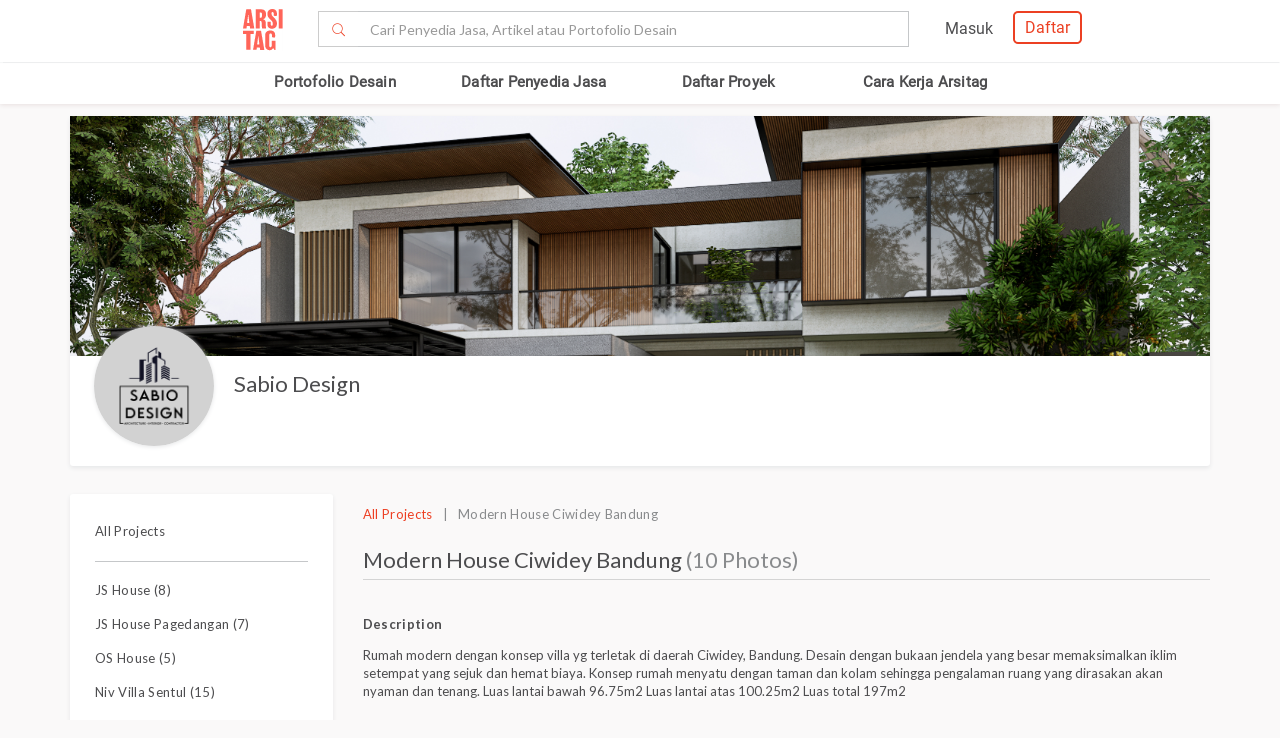

--- FILE ---
content_type: text/html; charset=UTF-8
request_url: https://www.arsitag.com/project/modern-house-ciwidey-bandung-2
body_size: 18818
content:
<!DOCTYPE html><html lang="id" prefix="og: http://ogp.me/ns#"><head><!-- Page hiding snippet (recommended)  --><!--
        <style>.async-hide { opacity: 0 !important} </style><script>(function(a,s,y,n,c,h,i,d,e){s.className+=' '+y;h.start=1*new Date;
        h.end=i=function(){s.className=s.className.replace(RegExp(' ?'+y),'')};
        (a[n]=a[n]||[]).hide=h;setTimeout(function(){i();h.end=null},c);h.timeout=c;
        })(window,document.documentElement,'async-hide','dataLayer',4000,
        {'GTM-K4XWDPZ':true});</script>
        --><title>Project Modern House Ciwidey Bandung desain arsitek oleh Sabio Design</title><meta charset="utf-8"><meta name="viewport" content="width=device-width, initial-scale=1, user-scalable=0"/><meta http-equiv="X-UA-Compatible" content="IE=edge"><meta name="google-site-verification" content="zUgwlGIpObGw1352gZtAXsROZOy-2tiExqT5CwKNatI" /><meta name="google-site-verification" content="d3wAKbvAfQ82Xt-C5e3D5XFgJXLanhuo5l9rsPgRJA0" /><meta name="ahrefs-site-verification" content="83bf789fbdd65a003acb581b245725adea2d4f4e5a8ed8883cc80c4b3e6b0bb6"><meta name="robots" content="follow, index, max-snippet:-1, max-video-preview:-1, max-image-preview:large"/><meta name="p:domain_verify" content="821462d02965034caec0c173d67f96fa"/><meta name="google-adsense-account" content="ca-pub-7953749110142742"><!-- Schema.org markup for Google+ --><meta itemprop="name" content="Arsitag"><meta property="title" content="Modern House Ciwidey Bandung"><meta itemprop="description" content="Rumah modern dengan konsep villa yg terletak di daerah Ciwidey Bandung Desain dengan bukaan jendela yang besar memaksimalkan iklim setempat yang sejuk dan hemat biaya Konsep rumah menyatu dengan taman dan kolam sehingga pengalaman ruang yang dirasakan akan nyaman dan tenang Luas lantai bawah 96 75m2 Luas lantai atas 100 25m2 Luas total 197m2"><!-- Open Graph data --><meta property="og:url" content="https://www.arsitag.com/project/modern-house-ciwidey-bandung-2"><meta property="og:site_name" content="Arsitag"><meta property="og:title" content="Modern House Ciwidey Bandung"><meta property="og:description" content="Rumah modern dengan konsep villa yg terletak di daerah Ciwidey Bandung Desain dengan bukaan jendela yang besar memaksimalkan iklim setempat yang sejuk dan hemat biaya Konsep rumah menyatu dengan taman dan kolam sehingga pengalaman ruang yang dirasakan akan nyaman dan tenang Luas lantai bawah 96 75m2 Luas lantai atas 100 25m2 Luas total 197m2"><meta property="og:image" content="https://storage.googleapis.com/arsitagx-master/img-medium/31287/18592/sabio-design-modern-house-ciwidey-bandung1615123891-m.jpeg" /><meta property="og:image:url" content="https://storage.googleapis.com/arsitagx-master/img-medium/31287/18592/sabio-design-modern-house-ciwidey-bandung1615123891-m.jpeg" /><meta property="og:image:secure_url" content="https://storage.googleapis.com/arsitagx-master/img-medium/31287/18592/sabio-design-modern-house-ciwidey-bandung1615123891-m.jpeg" /><meta property="og:image:type" content="image/jpeg" /><meta property="og:image:type" content="image/jpg" /><meta property="og:image:type" content="image/png" /><meta property="og:image:width" content="960"/><meta property="og:image:height" content="600"/><!-- Twitter Card data --><meta name="twitter:card" content="summary_large_image"><meta name="twitter:site" content="@arsitag"><meta name="twitter:site:id" content="75438343"><meta name="twitter:title" content="Modern House Ciwidey Bandung"><meta name="twitter:creator" content="@arsitag"><meta name="twitter:image" content="https://storage.googleapis.com/arsitagx-master/img-medium/31287/18592/sabio-design-modern-house-ciwidey-bandung1615123891-m.jpeg"><link rel="canonical" href="https://www.arsitag.com/project/modern-house-ciwidey-bandung-2"/><meta name="description" content="Desain arsitek bangunan Project Modern House Ciwidey Bandung, Project ini diselesaikan oleh Sabio Design, tahun penyelesaian 2019. Ingin mempunyai desain bangunan seperti ini? Anda bisa mengontak Sabio Design melalui Arsitag.com"><meta name="keywords" content="project modern house ciwidey bandung, gambar modern house ciwidey bandung, project Sabio Design, arsitek modern house ciwidey bandung"><meta name="author" content="Arsitag"><link rel="icon" href="https://www.arsitag.com/images/favicon.png" type="image/x-icon" /><link href="https://fonts.googleapis.com/css?family=Lato:100,100i,300,300i,400,400i,700,700i,900,900i|Open+Sans:300,300i,400,400i,600,600i,700,700i,800,800i" rel="stylesheet"><link rel="stylesheet" href="https://www.arsitag.com/css/arsitag.min.css?v230126v01"><link rel="stylesheet" href="https://www.arsitag.com/css/styles/master/master.css?v230126v01"><link rel="stylesheet" type="text/css" href="https://maxcdn.bootstrapcdn.com/font-awesome/4.7.0/css/font-awesome.min.css"><link rel="stylesheet" href="https://www.arsitag.com/css/wa.css?v230126v01"><style>
            .ng-cloak { display: none !important; }.real-search {margin-top: 8px}
        </style><script src="https://cdn.onesignal.com/sdks/OneSignalSDK.js" async></script><script type="text/javascript">
                var OneSignal = OneSignal || [];
                OneSignal.push(function() {
                    OneSignal.init({
                        appId: "cd8a993c-01c5-4517-b773-583547a8a24b",
                        safari_web_id: "web.onesignal.auto.5f80e2fb-b063-4ecb-90f7-0c7e45de9678",
                        notifyButton: {
                            enable: true,
                        }
                    });
                });
            </script><!-- Google Tag Manager --><script>(function(w,d,s,l,i){w[l]=w[l]||[];w[l].push({'gtm.start':
            new Date().getTime(),event:'gtm.js'});var f=d.getElementsByTagName(s)[0],
            j=d.createElement(s),dl=l!='dataLayer'?'&l='+l:'';j.async=true;j.src=
            'https://www.googletagmanager.com/gtm.js?id='+i+dl;f.parentNode.insertBefore(j,f);
            })(window,document,'script','dataLayer','GTM-W499P65');</script><!-- End Google Tag Manager --></head><header class="header"><nav id="main_nav" class="navbar navbar-default navbar-white navbar-arsitag nav-static navbar-fixed-top"><!-- Desktop --><div style="-webkit-box-shadow:0 .1px 1px 0 rgba(230,231,232,.7);-moz-box-shadow:0 .1px 1px 0 rgba(230,231,232,.7);box-shadow:0 .5px 1px 0 rgba(230,231,232,.7)"><div class="col-md-8" style="text-align:center;float:none !important;margin:auto;"><div class="row" style="text-align:center;"><!-- Mobile Menu --><!-- Desktop Menu --><div class="navbar-login col-sm-6 no-padding-right menu-hidden-xs menu-right-header" style="float:right !important;"><div class="arsitag-navbar-right pull-right"><div class="row"><div class="col-md-3"></div><div class="col-md-5 mt8 pt4 ml24"><!-- Angular login through modal--><ul class="nav navbar-nav navbar-right login-account" ng-show="isLoginTrue"><li class="dropdown"><a href="#" class="dropdown-toggle" data-toggle="dropdown" role="button" aria-haspopup="true" aria-expanded="false" style="padding:5px 8px;"><i class="icon-Profile"></i></a><div class="dropdown-menu arrow" style="margin-top: 16px;"><div class="col-xs-12 profile"><a href="https://www.arsitag.com/profile"><div class="avatar"><div class="profile-thumb" style="background:url({[{ dataProfile.login_profile_picture }]})" ng-show="dataProfile.login_profile_picture"></div><div class="profile-thumb" style="background:url(https://www.arsitag.com/images/blank-profile.png)" ng-show="!dataProfile.login_profile_picture"></div></div><div class="username capitalize" style="font-size:18px;">{[{ dataProfile.login_profile_name }]}</div></a></div><div class="col-xs-12 no-padding mt32"><ul class="list-unstyled"><li><a href="https://www.arsitag.com/profile">My Profile</a></li><li><a href="https://www.arsitag.com/profile/setting">Settings</a></li><li><a href="https://www.arsitag.com/logout">Logout</a></li></ul></div></div></li></ul></div><div class="menu-signup-login" style="line-height:normal !important;"><a href="/select-profile-type" ng-hide="isLoginTrue" style="border:2px solid #EC4023;padding:5px 10px !important;font-family:Roboto-Regular;color:#EC4023;border-radius:5px;float:right !important;">Daftar</a><a href="/login" ng-hide="isLoginTrue" style="font-family:Roboto-Regular;margin-right:20px;float:right !important;vertical-align:middle !important;line-height:36px;">Masuk</a></div></div></div></div><div class="navbar-search"><div class="navbar-header"><div id="nav-icon1" data-toggle="collapse" data-target="#bs-example-navbar-collapse-1" aria-expanded="false" role ="navigation"><span></span><span></span><span></span></div><!-- <div class = "isearch btn-main-search" role="search"><a href="#" ><i class="icon-Search-big search"></i></a></div> --><a class="navbar-brand logo" href="/" style="padding-left:15px;"><img src="https://storage.googleapis.com/arsitag-assets/ab/logo-header.svg" alt="Logo Arsitag arsitag.com portal jasa arsitek, interior design, kontraktor, renovasi rumah, dan produk bangunan"></a></div><form id="search" method="POST" action="https://www.arsitag.com/search" class="web"><div class="input-group input-group-arsitag search-box" onclick="showSearch()" style="margin-top:12px;margin-left:90px;"><span class="input-group-btn"><button class="btn btn-default submit-search" type="submit" style="border-right:0 !important;border-top-right-radius:0!important;border-bottom-right-radius:0!important;"><i class="pe-7s-search" style="margin-top: 4px;"></i></button></span><input name="tag" type="text" class="form-control submit-text" placeholder="Cari Penyedia Jasa, Artikel atau Portofolio Desain" id="arsitag_search" autocomplete="off" maxlength="100" style="border-left:0 !important;"><input name="search_type" type="hidden" id="search_type" value=""></div><div class="search-options   non-login " style="display:none"><div class="list sub-search" onclick="selectSearchType(1)"><div class="icon-box"><i class="icon-Inspirasi red"></i></div><span class="name">Cari <span class="suggest bold"></span> di list &nbsp;<span class="red"><i>Desain</i></span></span></div><div class="list sub-search" onclick="selectSearchType(2)"><div class="icon-box"><i class="icon-Artikel red"></i></div><span class="name"> Cari <span class="suggest bold"></span> di list&nbsp;  <span class="red"><i>Artikel</i></span></span></div><div class="list sub-search" onclick="selectSearchType(3)"><div class="icon-box"><i class="icon-NEW-UI-Icons_4 red" style="font-size:14px;margin-right:0;"></i></div><span class="name"> Cari <span class="suggest bold"></span> di list&nbsp;  <span class="red"><i>Produk</i></span></span></div></div></form><span class="input-group-btn mobile" onclick="showNewSearch()"><i class="pe-7s-search"></i></span></div><div class="mobile"><div id="searchMobile" class="search-mobile" style="display:none"><div class="light">Cari</div><form id="mobileSearchForm" method="POST" action="https://www.arsitag.com/search" ><div class="input-group input-group-arsitag real-search-mobile pt8 " onclick="showSearch()"><input name="tag" type="text" class="form-control" placeholder="Style, Arsitek, Desainer Interior" id="arsitag_search_mobile"></div><center><button type="submit" class="caps btn btn-arsitag-border-red btn-search-mobile mt16">cari</button></center></form><a href="" class="close-search">×</a></div></div></div></div></div><div class="container navbar-arsitag-container add-menu-bar" style="padding:10px;"><div class="row" style="text-align:center;"><div class="dropdown navbar-menu-2"><a href="/desain" class="menus dropbtn lihat-desain">Portofolio Desain</a></div><div class="dropdown navbar-menu-2"><a href="/list-professional" class="menus dropbtn ml4 cari-profesional">Daftar Penyedia Jasa</a><div class="dropdown-content dropdown-2 dropdown-menu arrow-left pro" style="left:32px;"><div class="col-xs-12 no-padding"><ul class="list-unstyled"><li><a href="https://www.arsitag.com/list-professional/jasa-arsitek/semua-lokasi">Arsitek</a></li><li><a href="https://www.arsitag.com/list-professional/jasa-interior-desainer/semua-lokasi">Desainer Interior</a></li><li><a href="https://www.arsitag.com/list-professional/jasa-kontraktor/semua-lokasi">Kontraktor</a></li><li><a href="https://www.arsitag.com/list-professional/jasa-design-and-build/semua-lokasi">Design and Build</a></li><li><a href="https://www.arsitag.com/list-professional/semua-jasa/semua-lokasi" class="red">Semua Jasa ></a></li></ul></div></div></div><div class="dropdown navbar-menu-2"><a href="/daftar-proyek/projects" class="menus dropbtn daftar-proyek">Daftar Proyek</a></div><div class="dropdown navbar-menu-2"><a href="/how-it-works/homeowner" class="menus dropbtn cara-kerja">Cara Kerja Arsitag</a></div></div></div><div class="new-search-mobile" style="display:none"><div class="white-bg"><form id="search_mobile" method="POST" action="https://www.arsitag.com/search"><div class="input-group"><span class="input-group-addon" id="basic-addon1"><i class="pe-7s-search red" style="font-size:20px"></i></span><input name="search_type" type="hidden" id="search_type_mobile" value=""><input id="searchInputMobile" name="tag" type="text" class="form-control" placeholder="Cari Penyedia Jasa, Artikel atau Portofolio Desain" aria-describedby="basic-addon1" autocomplete="off"></div></form></div><div class="search-options-mobile" style="display:none"><div class="list" onclick="selectSearchType(1, true)"><i class="icon-Inspirasi red"></i><span class="name">Cari <span class="suggest bold"></span> di list <span class="red"><i>Desain</i></span></span></div><div class="list" onclick="selectSearchType(2, true)"><i class="icon-Artikel red"></i><span class="name"> Cari <span class="suggest bold"></span> di list <span class="red"><i>Artikel</i></span></span></div><div class="list" onclick="selectSearchType(3, true)"><i class="icon-NEW-UI-Icons_4 red" style="font-size:14px;margin-right:-5px;"></i><span class="name"> Cari <span class="suggest bold"></span> di list <span class="red"><i>Produk</i></span></span></div></div><div class="new-search-mobile-overlay" style="height:100vh"></div></div><!-- Mobile --></nav></header><body><!-- Google Tag Manager (noscript) --><noscript><iframe src="https://www.googletagmanager.com/ns.html?id=GTM-W499P65"
            height="0" width="0" style="display:none;visibility:hidden"></iframe></noscript><!-- End Google Tag Manager (noscript) --><style type="text/css">
.breadcrumb {
    font-size: 13px;
    background-color: transparent !important;
    font-family: "Open Sans";
    padding-bottom: 0px;
    margin-bottom: -16px;
    margin-top: 10px;
}
.sticky-box-inquiry-mobile .row-sticky a#btn-kontak-sekarang {
    margin: 15px;
}
@media only screen and (max-width: 767px) {
    ul.breadcrumb {
        font-size: 12px !important;
        padding-left: 0px;
    }

    .mob-button {
        margin-top: -32px;
    }
}

.container-box-inqiry
{
    position: fixed;
    bottom: 0;
    right: 30px;
    width: 329px;
    height: 440px;
    box-shadow: 0 2px 4px 0 rgba(135, 135, 135, 0.5);
    -webkit-box-shadow : 0 2px 4px 0 rgba(135, 135, 135, 0.5);
    background-color: #ffffff;
    border: solid 1px #e6e7e8;
    z-index: 9999;
    font-family: "Open Sans";
}
.container-box-inqiry .professionl-info {
    padding: 12px 12px;
    border-bottom: 1px solid #e6e7e8;
    height: 71px;
}

.container-box-inqiry .professionl-info .thumb img {
    float: left;
    clear:left;
    width:46px;
    height:46px;
    object-fit: contain;
    border-radius: 50%;
    border: 1px solid #d8d8d8;
}
.container-box-inqiry .professionl-info .name {
    float:left;
    margin-left:10px;
    width: 210px;
}

.container-box-inqiry .professionl-info .name a {
    font-weight: 600;
    font-size: 16px;
    color: #4b4b4b;
}
.container-box-inqiry .professionl-info #btn-collapse {
    color: #979797;
    font-size: 18px;
    margin-top: -7px;
    margin-right: 4px;
    cursor: pointer;
}

.container-box-inqiry .form-inqiry {
    padding: 10px;
}

.container-box-inqiry .form-inqiry input{
    border: 1px solid #cdcdcd;
    border-radius: 3px;
    height: 32px;
    font-size: 14px;
}
.container-box-inqiry .form-inqiry textarea {
    border: 1px solid #cdcdcd;
    border-radius: 3px;
    font-size: 14px;
}
.pesan-anda-text {
    font-size: 14px;
    color: #4b4b4b;
    font-weight: 600;
    height: 84px;
}

.desclimer {
    font-family: "Open Sans";
    font-size: 12px;
    color: #4b4b4b;
}

.checkbox label.desclimer:before {
    border: 1px solid #cdcdcd;
}

.checkbox input#setuju {
    width: 17px;
    margin-left: 0px;
    margin-top: -5px;
    z-index: 9;
    display: block;
}

.container-box-inqiry .line {
    border-bottom: 1px solid #e6e7e8;
    margin-bottom: 5px;
}

.container-box-inqiry-collapse {
    position: fixed;
    bottom: 0;
    right: 30px;
    width: 329px;
    height: 44px;
    background-color: #ec4023;
    box-shadow: 0 -1px 4px 0 #cdcdcd;
    z-index: 9999;
    font-family: "Open Sans";
    color: #ffffff;
    border-top-right-radius: 6px;
    border-top-left-radius: 6px;
    font-size: 16px;
    padding: 10px 14px;
    cursor: pointer;
}

.sticky-box-inquiry-mobile {
    position: fixed;
    bottom: 0;
    width: 100%;
    height: 68px;
    background-color: #ffffff;
    box-shadow: 0 -2px 4px 0 #c2c2c2;
    left: 0;
    z-index: 99;
}
.column-sticky {
    float: left;
    width: 50%;
    padding: 4px 12px 0px 12px;
}
.row-sticky:after {
    content: "";
    display: table;
    clear: both;
}
.br-6 {
    border-radius: 6px !important;
}
.w-100-persen {
    width: 100% !important;
}
</style><div class="project-page body container" id="18592" profile="31287"
    ng-controller="projectController" ng-keydown="backButton()"
    type="" subtype="Residential"
    owner="Sabio Design" style="MODERN" tag="desainvilla, villa, rumah, interior, arsitektur"
    project="{&quot;id&quot;:18592,&quot;status&quot;:1,&quot;published_status&quot;:2,&quot;sendtoreview_date&quot;:null,&quot;published_response_date&quot;:null,&quot;published_reject_reason&quot;:&quot;&quot;,&quot;featured&quot;:0,&quot;self_publish&quot;:0,&quot;approve_flag&quot;:1,&quot;portfolio_flag&quot;:1,&quot;search_flag&quot;:1,&quot;internal_rating&quot;:1,&quot;profile_id&quot;:31287,&quot;supplier_id&quot;:null,&quot;affiliate_id&quot;:null,&quot;slug&quot;:&quot;modern-house-ciwidey-bandung-2&quot;,&quot;project_status&quot;:3,&quot;type&quot;:null,&quot;subtype&quot;:64,&quot;role&quot;:null,&quot;title&quot;:&quot;Modern House Ciwidey Bandung&quot;,&quot;location&quot;:&quot;Ciwidey, Kec. Ciwidey, Bandung, Jawa Barat, Indonesia&quot;,&quot;month&quot;:null,&quot;year&quot;:2019,&quot;description&quot;:&quot;Rumah modern dengan konsep villa yg terletak di daerah Ciwidey, Bandung. Desain dengan bukaan jendela yang besar memaksimalkan iklim setempat yang sejuk dan hemat biaya. Konsep rumah menyatu dengan taman dan kolam sehingga pengalaman ruang yang dirasakan akan nyaman dan tenang.\r\n\r\nLuas lantai bawah 96.75m2\r\n\r\nLuas lantai atas 100.25m2\r\n\r\nLuas total 197m2&quot;,&quot;tag&quot;:&quot;desainvilla, villa, rumah, interior, arsitektur&quot;,&quot;size&quot;:null,&quot;budget&quot;:null,&quot;view_counter&quot;:144,&quot;total_photo_view_counter&quot;:0,&quot;share_counter&quot;:0,&quot;like_counter&quot;:0,&quot;comment_counter&quot;:0,&quot;point&quot;:0,&quot;owner&quot;:&quot;&quot;,&quot;article_link&quot;:null,&quot;cover_photo_id&quot;:116071,&quot;link&quot;:null,&quot;vote_counter&quot;:null,&quot;works_included&quot;:null,&quot;design_fee&quot;:null,&quot;construction_fee&quot;:null,&quot;construction_fee_start&quot;:2000000000,&quot;construction_fee_stop&quot;:3000000000,&quot;duration&quot;:null,&quot;address&quot;:&quot;Ciwidey, Kec. Ciwidey, Bandung, Jawa Barat, Indonesia&quot;,&quot;longitude&quot;:107.4461432,&quot;latitude&quot;:-7.084922499999999,&quot;gfa&quot;:null,&quot;style&quot;:&quot;MODERN&quot;,&quot;num_room&quot;:null,&quot;this_week_start_date&quot;:&quot;2022-10-09 00:00:00&quot;,&quot;this_week_view_counter&quot;:2,&quot;last_week_start_date&quot;:&quot;2022-10-02 00:00:00&quot;,&quot;last_week_view_counter&quot;:2,&quot;approved_at&quot;:&quot;2021-03-08 12:22:29&quot;,&quot;location_id&quot;:2558,&quot;is_verified&quot;:1,&quot;owner_name&quot;:&quot;Sabio Design&quot;,&quot;owner_slug&quot;:&quot;sabio-design&quot;,&quot;owner_location&quot;:&quot;Bandung &amp; BSD&quot;,&quot;owner_address&quot;:&quot;Bandung &amp; BSD&quot;,&quot;owner_address_city&quot;:null,&quot;owner_address_country&quot;:null,&quot;owner_profile_picture&quot;:&quot;https:\/\/storage.googleapis.com\/arsitagx-master\/profile-picture\/31287\/sabio-design.png&quot;,&quot;owner_phone_mobile&quot;:&quot;081573016007&quot;,&quot;owner_phone_work&quot;:&quot;081573016007&quot;,&quot;owner_email&quot;:&quot;sabiodesign@yahoo.com&quot;,&quot;owner_website&quot;:&quot;https:\/\/www.instagram.com\/sabio.design\/&quot;,&quot;owner_latitude&quot;:null,&quot;owner_longitude&quot;:null,&quot;owner_internal_rating&quot;:0,&quot;owner_cover_photo&quot;:&quot;https:\/\/storage.googleapis.com\/arsitagx-master\/profile-cover\/31287\/8447f1039f440bf4f1131bf2a0a9c21e-Enscape_2023-03-01-12-49-25%20copy.jpg&quot;,&quot;cover_photo&quot;:&quot;https:\/\/storage.googleapis.com\/arsitagx-master\/img-medium\/31287\/18592\/sabio-design-modern-house-ciwidey-bandung1615123891-m.jpeg&quot;,&quot;affiliate_name&quot;:null,&quot;project_type_name&quot;:null,&quot;project_subtype_name&quot;:&quot;Residential&quot;,&quot;project_status_name&quot;:&quot;Terbangun&quot;,&quot;role_name&quot;:null,&quot;profile_role_name&quot;:&quot;Design and Build&quot;,&quot;num_photos&quot;:10,&quot;cover_photo_like_status&quot;:0,&quot;competitions&quot;:null,&quot;owner_review_rating&quot;:null}" work="[{&quot;id&quot;:1,&quot;parent_id&quot;:0,&quot;name&quot;:&quot;Interior Dan Renovasi&quot;,&quot;icon&quot;:null,&quot;status&quot;:0,&quot;children&quot;:[{&quot;id&quot;:4,&quot;parent_id&quot;:1,&quot;name&quot;:&quot;Funiture\/Carpentary&quot;,&quot;icon&quot;:&quot;icon-Works-Included-52&quot;,&quot;status&quot;:0,&quot;children&quot;:null},{&quot;id&quot;:5,&quot;parent_id&quot;:1,&quot;name&quot;:&quot;Plafond&quot;,&quot;icon&quot;:&quot;icon-Works-Included-53&quot;,&quot;status&quot;:0,&quot;children&quot;:null},{&quot;id&quot;:6,&quot;parent_id&quot;:1,&quot;name&quot;:&quot;Flooring&quot;,&quot;icon&quot;:&quot;icon-Works-Included-54&quot;,&quot;status&quot;:0,&quot;children&quot;:null},{&quot;id&quot;:7,&quot;parent_id&quot;:1,&quot;name&quot;:&quot;Wall&quot;,&quot;icon&quot;:&quot;icon-Works-Included-55&quot;,&quot;status&quot;:0,&quot;children&quot;:null},{&quot;id&quot;:8,&quot;parent_id&quot;:1,&quot;name&quot;:&quot;Electrical Wiring&quot;,&quot;icon&quot;:&quot;icon-Works-Included-56&quot;,&quot;status&quot;:0,&quot;children&quot;:null},{&quot;id&quot;:10,&quot;parent_id&quot;:1,&quot;name&quot;:&quot;Plumbing&quot;,&quot;icon&quot;:&quot;icon-Works-Included-57&quot;,&quot;status&quot;:0,&quot;children&quot;:null},{&quot;id&quot;:12,&quot;parent_id&quot;:1,&quot;name&quot;:&quot;Landscape&quot;,&quot;icon&quot;:&quot;icon-Works-Included-58&quot;,&quot;status&quot;:0,&quot;children&quot;:null},{&quot;id&quot;:13,&quot;parent_id&quot;:1,&quot;name&quot;:&quot;Lighting&quot;,&quot;icon&quot;:&quot;icon-Works-Included-59&quot;,&quot;status&quot;:0,&quot;children&quot;:null},{&quot;id&quot;:14,&quot;parent_id&quot;:1,&quot;name&quot;:&quot;Painting&quot;,&quot;icon&quot;:&quot;icon-Works-Included-60&quot;,&quot;status&quot;:0,&quot;children&quot;:null},{&quot;id&quot;:15,&quot;parent_id&quot;:1,&quot;name&quot;:&quot;Roofing&quot;,&quot;icon&quot;:&quot;icon-Works-Included-61&quot;,&quot;status&quot;:0,&quot;children&quot;:null},{&quot;id&quot;:16,&quot;parent_id&quot;:1,&quot;name&quot;:&quot;Window &amp; Door&quot;,&quot;icon&quot;:&quot;icon-Works-Included-62&quot;,&quot;status&quot;:0,&quot;children&quot;:null},{&quot;id&quot;:17,&quot;parent_id&quot;:1,&quot;name&quot;:&quot;Ambalan\/Dekorasi&quot;,&quot;icon&quot;:&quot;icon-Works-Included-63&quot;,&quot;status&quot;:0,&quot;children&quot;:null},{&quot;id&quot;:18,&quot;parent_id&quot;:1,&quot;name&quot;:&quot;Appliances&quot;,&quot;icon&quot;:&quot;icon-Works-Included-64&quot;,&quot;status&quot;:0,&quot;children&quot;:null},{&quot;id&quot;:19,&quot;parent_id&quot;:1,&quot;name&quot;:&quot;Sanitary&quot;,&quot;icon&quot;:&quot;icon-Works-Included-65&quot;,&quot;status&quot;:0,&quot;children&quot;:null},{&quot;id&quot;:21,&quot;parent_id&quot;:1,&quot;name&quot;:&quot;Design Interior&quot;,&quot;icon&quot;:&quot;icon-Works-Included-67&quot;,&quot;status&quot;:0,&quot;children&quot;:null}]},{&quot;id&quot;:2,&quot;parent_id&quot;:0,&quot;name&quot;:&quot;Arsitektur&quot;,&quot;icon&quot;:null,&quot;status&quot;:0,&quot;children&quot;:[{&quot;id&quot;:3,&quot;parent_id&quot;:2,&quot;name&quot;:&quot;Design Arsitektur&quot;,&quot;icon&quot;:&quot;icon-Works-Included-51&quot;,&quot;status&quot;:0,&quot;children&quot;:null},{&quot;id&quot;:9,&quot;parent_id&quot;:2,&quot;name&quot;:&quot;Electrical Wiring&quot;,&quot;icon&quot;:&quot;icon-Works-Included-56&quot;,&quot;status&quot;:0,&quot;children&quot;:null},{&quot;id&quot;:11,&quot;parent_id&quot;:2,&quot;name&quot;:&quot;Plumbing&quot;,&quot;icon&quot;:&quot;icon-Works-Included-57&quot;,&quot;status&quot;:0,&quot;children&quot;:null},{&quot;id&quot;:20,&quot;parent_id&quot;:2,&quot;name&quot;:&quot;Kondisi Tanah&quot;,&quot;icon&quot;:&quot;icon-Works-Included-66&quot;,&quot;status&quot;:0,&quot;children&quot;:null},{&quot;id&quot;:22,&quot;parent_id&quot;:2,&quot;name&quot;:&quot;Bangun Struktur&quot;,&quot;icon&quot;:&quot;icon-Works-Included-68&quot;,&quot;status&quot;:0,&quot;children&quot;:null},{&quot;id&quot;:23,&quot;parent_id&quot;:2,&quot;name&quot;:&quot;Design Struktur&quot;,&quot;icon&quot;:&quot;icon-Works-Included-69&quot;,&quot;status&quot;:0,&quot;children&quot;:null}]}]"
    is-user-logged-in=""
    photo-ids="155861,119900,116066,116067,116068,116069,116070,116071,116072,116073,116074,116075"
    login=""
    google-map-api-key="AIzaSyBtaQmSMYiMj8fmStM7CA5Kp5oz9umCrB4"
    data-average-review=""
    project-slug="modern-house-ciwidey-bandung-2"
    ><ul class="breadcrumb"><li><a class="red" href="/">Home</a></li><li><a class="red" href="/list-professional">Cari Penyedia Jasa</a></li><li><a class="red" href="/profile/sabio-design">Sabio Design</a></li><li class="grey">Modern House Ciwidey Bandung</li></ul><div class="main-profile"><div class="cover-profile"><div class="img-cover" style="background:url(https://storage.googleapis.com/arsitagx-master/profile-cover/31287/8447f1039f440bf4f1131bf2a0a9c21e-Enscape_2023-03-01-12-49-25%20copy.jpg)"></div></div><div class="row"><div class="col-md-6 info"><div class="profile-picture-background"><div class="profile-picture" style="background:url(https://storage.googleapis.com/arsitagx-master/profile-picture/31287/sabio-design.png)"></div></div><div class="_info"><h3 class="name capitalize"><a class="profile-tracker track-click" data-id="31287" data-tracking-for="profile" href="/profile/sabio-design">Sabio Design</a></h3></div></div><div class="col-md-6 right"><div class="mob-button"><a id="btn-kontak-sekarang" href="" class="btn btn-arsitag-red-new hidden-sm hidden-xs" data-toggle="modal" data-target="#contactPro" data-modal-context="contact-pro">Kontak Sekarang</a></div></div></div></div><div id="profile" class="mt16"><div class="row"><div class="col-md-3 sidebar pt8"><div class="info"><div class="contact border-bottom-grey5 mb16 pb8"><p><a href="/profile/sabio-design?get=all-project">All Projects</a></p></div><div class="pb16" class="grey2"><p><a href="js-house-1" class="">JS House (8)</a></p><p><a href="js-house-pagedangan" class="">JS House Pagedangan (7)</a></p><p><a href="os-house-1" class="">OS House (5)</a></p><p><a href="niv-villa-sentul" class="">Niv Villa Sentul (15)</a></p><p><a href="dw-house-9" class="">DW House (10)</a></p><p><a href="aj-house-sentul" class="">AJ House Sentul (9)</a></p><p><a href="r-house-batununggal" class="">R House Batununggal (9)</a></p><p><a href="fm-house-1" class="">FM House (13)</a></p><p><a href="foresthree-teluk-naga" class="">Foresthree Teluk Naga (8)</a></p><p><a href="mm-t-house-interior" class="">MM &amp; T House Interior (13)</a></p><p><a href="v-house-malang" class="">V House Malang (5)</a></p><p><a href="b-house-malang" class="">B House Malang (5)</a></p><p><a href="t-villa-umalas" class="">T Villa Umalas (6)</a></p><p><a href="mm-t-house" class="">MM &amp; T House (7)</a></p><p><a href="a-indekost-premium-bandung" class="">A Indekost Premium Bandung (7)</a></p><p><a href="es-house-3" class="">ES House (7)</a></p><p><a href="dd-house-6" class="">DD House (6)</a></p><p><a href="of-house-3" class="">OF House (11)</a></p><p><a href="ja-house-2" class="">JA House (21)</a></p><p><a href="pl-house-2" class="">PL House (13)</a></p><p><a href="am-house-22" class="">AM House (13)</a></p><p><a href="rivi-house" class="">RiVi House (13)</a></p><p><a href="r-villa-bali" class="">R Villa Bali (9)</a></p><p><a href="rv-house-4" class="">RV House (4)</a></p><p><a href="a-house-23" class="">A House (5)</a></p><p><a href="y-house-14" class="">Y House (4)</a></p><p><a href="rf-house-9" class="">RF House (5)</a></p><p><a href="rr-house-14" class="">RR House (3)</a></p><p><a href="baladewa-house" class="">Baladewa House (4)</a></p><p><a href="koen-hous" class="">Koen Hous (11)</a></p><p><a href="serpong-house" class="">Serpong House (4)</a></p><p><a href="casa-d-gris" class="">Casa d Gris (6)</a></p><p><a href="white-scandinavian-house" class="">White Scandinavian House (3)</a></p><p><a href="modern-cigadung-house" class="">Modern Cigadung House (3)</a></p><p><a href="scandinavian-house-kebagusan" class="">Scandinavian House - Kebagusan (2)</a></p><p><a href="rumah-ibu-dilla-cibaduyut" class="">Rumah Ibu Dilla Cibaduyut (2)</a></p><p><a href="rumah-mediterranean-mrs-b-depok" class="">Rumah Mediterranean Mrs. B Depok (1)</a></p><p><a href="rumah-adit-bekasi" class="">Rumah Adit Bekasi (1)</a></p><p><a href="j-house-cibubur" class="">J House - Cibubur (4)</a></p><p><a href="renovasi-fasad-rumah-ciawitali" class="">Renovasi Fasad Rumah Ciawitali (3)</a></p><p><a href="rumah-taman-kopo" class="">Rumah Taman Kopo (2)</a></p><p><a href="kitchen-set-dago-nirwana-1" class="">Kitchen Set - Dago Nirwana (1)</a></p><p><a href="modern-cubical-house" class="">Modern Cubical House (1)</a></p><p><a href="hegarmanah-modern-house-bandung" class="">Hegarmanah  Modern House - Bandung (1)</a></p><p><a href="master-bedroom-bogor" class="">Master Bedroom - Bogor (3)</a></p><p><a href="interior-apartment-orange-county" class="">Interior Apartment Orange County (3)</a></p><p><a href="classic-white-bedroom-design-dago-nirwana-bandung" class="">Classic White Bedroom Design - Dago Nirwana Bandung (3)</a></p><p><a href="modern-house-surabaya" class="">Modern House Surabaya (3)</a></p><p><a href="studio-apartment-design-at-the-meikarta" class="">Studio Apartment Design at The Meikarta (4)</a></p><p><a href="box-modern-house-at-dago-resort-bandung" class="">Box Modern House at Dago Resort, Bandung (1)</a></p><p><a href="modern-white-facade-house-jakarta" class="">Modern White Facade House - Jakarta (1)</a></p><p><a href="minimalist-house-taman-kopo-indah-1" class="">Minimalist House Taman Kopo Indah 1 (1)</a></p><p><a href="buah-batu-square-house-full-interior" class="">Buah Batu Square House - Full Interior (11)</a></p><p><a href="galeri-ciumbuleuit-apartment-3-interior" class="">Galeri Ciumbuleuit Apartment 3 Interior (2)</a></p><p><a href="parahyangan-residence-interior-bandung" class="">Parahyangan Residence Interior - Bandung (3)</a></p><p><a href="wartawan-master-bed-bandung" class="">Wartawan Master Bed - Bandung (1)</a></p><p><a href="white-kitchen-taman-kopo-indah" class="">White Kitchen - Taman Kopo Indah (4)</a></p><p><a href="classic-house-bandung" class="">Classic House - Bandung (1)</a></p><p><a href="bintaro-modern-house-tangerang" class="">Bintaro Modern House - Tangerang (1)</a></p><p><a href="apartment-interior-gambir-jakarta" class="">Apartment Interior - Gambir, Jakarta (2)</a></p><p><a href="retail-interior-sumedang" class="">Retail Interior, Sumedang (1)</a></p><p><a href="modern-house-ciwidey-bandung-2" class="red">Modern House Ciwidey Bandung (10)</a></p><p><a href="easton-interior-jatinangor" class="">Easton Interior, Jatinangor (1)</a></p><p><a href="rahayu-small-office-bandung" class="">Rahayu Small Office, Bandung (1)</a></p><p><a href="padasuka-small-modern-house-bandung" class="">Padasuka Small Modern House, Bandung (1)</a></p><p><a href="cijagra-private-house-bandung" class="">Cijagra Private House, Bandung (1)</a></p><p><a href="cijagra-house-bandung" class="">Cijagra House, Bandung (2)</a></p><p><a href="wartawan-house-bandung" class="">Wartawan House, Bandung (2)</a></p><p><a href="kopo-kencana-house-bandung" class="">Kopo Kencana House, Bandung (1)</a></p><p><a href="balinese-house-karangasem" class="">Balinese House, Karangasem (2)</a></p><p><a href="muara-house-bandung" class="">Muara House, Bandung (1)</a></p></div></div></div><div class="col-md-9 pt8"><div class="project-overview mt8 overview"><p class="grey3"><a href="/profile/sabio-design?get=all-project" class="red">All Projects</a> &nbsp; | &nbsp; Modern House Ciwidey Bandung</p><div class="project-title"><h3>Modern House Ciwidey Bandung <span class="grey3"> (10 Photos)</span></h3><p class="right grey3 published hidden-sm hidden-xs">Published: 08 March 2021</p></div><p class="visible-sm visible-xs grey3 published">Published: 08 March 2021</p><div class="project-content mt32"><div class="project-description"><p class="bold">Description</p>
                                                                                                            Rumah modern dengan konsep villa yg terletak di daerah Ciwidey, Bandung. Desain dengan bukaan jendela yang besar memaksimalkan iklim setempat yang sejuk dan hemat biaya. Konsep rumah menyatu dengan taman dan kolam sehingga pengalaman ruang yang dirasakan akan nyaman dan tenang.

Luas lantai bawah 96.75m2

Luas lantai atas 100.25m2

Luas total 197m2
                                                                                                    <div class="project-info mt16"><p class="mb0">Project Status: <span class="light">Terbangun</span></p><p class="mb0">Project Year: <span class="light">2019</span></p><p class="mb0">Project Cost(IDR): <span class="light">
                                                                                            IDR 2,1 milyar - 3 miliar
                                                                                    </span></p><p class="mb0">Lokasi: <span class="light">Ciwidey, Kec. Ciwidey, Bandung, Jawa Barat, Indonesia</span></p></div></div><div class="row list-photo mt32 pt8"><a class="col-md-4 mb32 track-click" data-id="116066" href="/project/modern-house-ciwidey-bandung-2/photo/116066"><div class="images"><img class="photos-tracker photo-thumb-116066" data-id="116066" data-profile-id="31287" src="https://storage.googleapis.com/arsitagx-master/img-medium/31287/18592/sabio-design-modern-house-ciwidey-bandung1615123876-m.jpeg" alt="Sabio Design Modern House Ciwidey Bandung Ciwidey, Kec. Ciwidey, Bandung, Jawa Barat, Indonesia Ciwidey, Kec. Ciwidey, Bandung, Jawa Barat, Indonesia Sabio-Design-Modern-House-Ciwidey-Bandung  116066"></div></a><a class="col-md-4 mb32 track-click" data-id="116067" href="/project/modern-house-ciwidey-bandung-2/photo/116067"><div class="images"><img class="photos-tracker photo-thumb-116067" data-id="116067" data-profile-id="31287" src="https://storage.googleapis.com/arsitagx-master/img-medium/31287/18592/sabio-design-modern-house-ciwidey-bandung1615123880-m.jpeg" alt="Sabio Design Modern House Ciwidey Bandung Ciwidey, Kec. Ciwidey, Bandung, Jawa Barat, Indonesia Ciwidey, Kec. Ciwidey, Bandung, Jawa Barat, Indonesia Sabio-Design-Modern-House-Ciwidey-Bandung  116067"></div></a><a class="col-md-4 mb32 track-click" data-id="116068" href="/project/modern-house-ciwidey-bandung-2/photo/116068"><div class="images"><img class="photos-tracker photo-thumb-116068" data-id="116068" data-profile-id="31287" src="https://storage.googleapis.com/arsitagx-master/img-medium/31287/18592/sabio-design-modern-house-ciwidey-bandung1615123883-m.jpeg" alt="Sabio Design Modern House Ciwidey Bandung Ciwidey, Kec. Ciwidey, Bandung, Jawa Barat, Indonesia Ciwidey, Kec. Ciwidey, Bandung, Jawa Barat, Indonesia Sabio-Design-Modern-House-Ciwidey-Bandung  116068"></div></a><a class="col-md-4 mb32 track-click" data-id="116069" href="/project/modern-house-ciwidey-bandung-2/photo/116069"><div class="images"><img class="photos-tracker photo-thumb-116069" data-id="116069" data-profile-id="31287" src="https://storage.googleapis.com/arsitagx-master/img-medium/31287/18592/sabio-design-modern-house-ciwidey-bandung1615123886-m.jpeg" alt="Sabio Design Modern House Ciwidey Bandung Ciwidey, Kec. Ciwidey, Bandung, Jawa Barat, Indonesia Ciwidey, Kec. Ciwidey, Bandung, Jawa Barat, Indonesia Sabio-Design-Modern-House-Ciwidey-Bandung  116069"></div></a><a class="col-md-4 mb32 track-click" data-id="116070" href="/project/modern-house-ciwidey-bandung-2/photo/116070"><div class="images"><img class="photos-tracker photo-thumb-116070" data-id="116070" data-profile-id="31287" src="https://storage.googleapis.com/arsitagx-master/img-medium/31287/18592/sabio-design-modern-house-ciwidey-bandung1615123888-m.jpeg" alt="Sabio Design Modern House Ciwidey Bandung Ciwidey, Kec. Ciwidey, Bandung, Jawa Barat, Indonesia Ciwidey, Kec. Ciwidey, Bandung, Jawa Barat, Indonesia Sabio-Design-Modern-House-Ciwidey-Bandung  116070"></div></a><a class="col-md-4 mb32 track-click" data-id="116071" href="/project/modern-house-ciwidey-bandung-2/photo/116071"><div class="images"><img class="photos-tracker photo-thumb-116071" data-id="116071" data-profile-id="31287" src="https://storage.googleapis.com/arsitagx-master/img-medium/31287/18592/sabio-design-modern-house-ciwidey-bandung1615123891-m.jpeg" alt="Sabio Design Modern House Ciwidey Bandung Ciwidey, Kec. Ciwidey, Bandung, Jawa Barat, Indonesia Ciwidey, Kec. Ciwidey, Bandung, Jawa Barat, Indonesia Sabio-Design-Modern-House-Ciwidey-Bandung  116071"></div></a><a class="col-md-4 mb32 track-click" data-id="116072" href="/project/modern-house-ciwidey-bandung-2/photo/116072"><div class="images"><img class="photos-tracker photo-thumb-116072" data-id="116072" data-profile-id="31287" src="https://storage.googleapis.com/arsitagx-master/img-medium/31287/18592/sabio-design-modern-house-ciwidey-bandung1615123895-m.jpeg" alt="Sabio Design Modern House Ciwidey Bandung Ciwidey, Kec. Ciwidey, Bandung, Jawa Barat, Indonesia Ciwidey, Kec. Ciwidey, Bandung, Jawa Barat, Indonesia Sabio-Design-Modern-House-Ciwidey-Bandung  116072"></div></a><a class="col-md-4 mb32 track-click" data-id="116073" href="/project/modern-house-ciwidey-bandung-2/photo/116073"><div class="images"><img class="photos-tracker photo-thumb-116073" data-id="116073" data-profile-id="31287" src="https://storage.googleapis.com/arsitagx-master/img-medium/31287/18592/sabio-design-modern-house-ciwidey-bandung1615123899-m.jpeg" alt="Sabio Design Modern House Ciwidey Bandung Ciwidey, Kec. Ciwidey, Bandung, Jawa Barat, Indonesia Ciwidey, Kec. Ciwidey, Bandung, Jawa Barat, Indonesia Sabio-Design-Modern-House-Ciwidey-Bandung  116073"></div></a><a class="col-md-4 mb32 track-click" data-id="116074" href="/project/modern-house-ciwidey-bandung-2/photo/116074"><div class="images"><img class="photos-tracker photo-thumb-116074" data-id="116074" data-profile-id="31287" src="https://storage.googleapis.com/arsitagx-master/img-medium/31287/18592/sabio-design-modern-house-ciwidey-bandung1615123901-m.jpeg" alt="Sabio Design Modern House Ciwidey Bandung Ciwidey, Kec. Ciwidey, Bandung, Jawa Barat, Indonesia Ciwidey, Kec. Ciwidey, Bandung, Jawa Barat, Indonesia Sabio-Design-Modern-House-Ciwidey-Bandung  116074"></div></a><a class="col-md-4 mb32 track-click" data-id="116075" href="/project/modern-house-ciwidey-bandung-2/photo/116075"><div class="images"><img class="photos-tracker photo-thumb-116075" data-id="116075" data-profile-id="31287" src="https://storage.googleapis.com/arsitagx-master/img-medium/31287/18592/sabio-design-modern-house-ciwidey-bandung1615123904-m.jpeg" alt="Sabio Design Modern House Ciwidey Bandung Ciwidey, Kec. Ciwidey, Bandung, Jawa Barat, Indonesia Ciwidey, Kec. Ciwidey, Bandung, Jawa Barat, Indonesia Sabio-Design-Modern-House-Ciwidey-Bandung  116075"></div></a></div><div class='tags'><h4>Foto Inspirasi Desain</h4><a href='/desain/rumah' style='display: inline-block; white-space: nowrap; background: #f0f0f0; padding: 4px 6px; margin-bottom: 5px; margin-right: 5px; color: #666; border-radius: 3px;'>Rumah</a></div></div></div></div></div></div><div id="photo_preview" class="modal fade-scale" tabindex="-1" role="dialog"><div class="modal-dialog" role="document"><div class="modal-content"><div class="row" ng-show="loading_photo_finish == true"><div class="photo-section col-md-9" style="position:relative"><div class="slick-prev slick-arrow" ng-click="navPhoto(previous,'back')" ng-hide="disablePrevious == true || inProject" style="display: block;"></div><slick class="main_slider" ng-if="mainSlider" settings="photo_preview"><div class="list-container" 
                            ng-repeat="list in list_photo" 
                            data-photo-id="{[{ list.id }]}" 
                            data-project-slug="{[{ project.slug }]}" 
                            data-photo-title="{[{ list.title }]}" 
                            data-photo-category="{[{ list.room_category_str }]}" 
                            data-photo-style="{[{ list.style }]}" 
                            data-photo-budget="{[{ list.budget }]}" 
                            data-photo-location="{[{ list.location }]}" 
                            data-project-id="{[{ project.id }]}"><div class="photo-item {[{ list.id }]}"><img img-layout id="{[{ list.id }]}" data-lazy="{[{ list.img_large }]}"><div
                                    style="position:absolute;left:{[{ tag.x + '%' }]};top:{[{ tag.y + '%' }]}"
                                    ng-show="photo_tagging"
                                    ng-repeat="tag in photo_tagging"
                                    ng-click="showRecommendProduct(tag)"><span class="fa fa-tag tagItem"></span></div></div><div class="button"><div class="col-md-12"><div class="button-left left"><a href="" class="btn btn-arsitag-red-new" 
                                            data-photo-id="{[{ list.id }]}" 
                                            data-toggle="modal" 
                                            data-target="#registerLogin" 
                                            onclick="event.preventDefault();" 
                                            data-modal-context="moodboard" 
                                            title="Add to My Board">+ Save</a><ul class="social-media right web"><li><a social-facebook custom-url="https://www.arsitag.com/project/{[{ project_id }]}/photo/{[{ list.id }]}"><i class="fa fa-facebook" aria-hidden="true"></i></a></li><li><a social-linkedin custom-url="https://www.arsitag.com/project/{[{ project_id }]}/photo/{[{ list.id }]}?donothing=1"><i class="fa fa-linkedin" aria-hidden="true"></i></a></li><li><a social-twitter custom-url="https://www.arsitag.com/project/{[{ project_id }]}/photo/{[{ list.id }]}"><i class="fa fa-twitter" aria-hidden="true"></i></a></li></ul></div><div class="button-center">
                                        {[{ curentSlide }]} of {[{ slideCount }]}
                                    </div><div class="more-info mobile" ng-click="goToDetail()"><span class="pe-7s-angle-down"></span><!-- <a href="" class="" ng-click="goToDetail()">More</a> --></div><div class="button-right"><a href=""><img class="full-button" src="https://storage.googleapis.com/arsitag-assets/assets/grey-1.png" ng-click="fullPhoto()"><img class="narrow-button" style="display:none" src="https://storage.googleapis.com/arsitag-assets/assets/narrow.png" ng-click="narrowPhoto()"></a></div></div></div></div></slick><div class="slick-next slick-arrow" ng-click="navPhoto(next,'next')" style="display: block;" ng-hide="disableNext == true || inProject"></div><div class="recommend-product-modal hidden-xs" ng-show="recommend_slider_modal"><div class="horizontal-slider" style="position:relative" ng-show="!loading_recommend_slider_modal"><div class="item" ng-repeat="tag in similar_product" ng-show="tag.id"><a href="/product/{[{ tag.product_id }]}" target="_blank"><div class="img-product"><img ng-src="{[{ tag.product_cover_photo }]}" width="100px"></div><div class="label-product"><center><p class="mb0 mt8" style="line-height:1.3;font-size:11px;">{[{ tag.brand_name }]}</p><p class="mt0 red" ng-show="tag.price" style="font-size:11px;">Rp {[{ tag.price == 0 ? '' : tag.price}]}</p></center></div></a></div></div><div class="close-recommend" ng-click="recommend_slider_modal = false"><label>Close X</label></div><div class="loading" ng-show="loading_recommend_slider_modal"><center><img src="/images/loading_spinner.svg" width="80px"></center></div></div><div class="project-title-mobile"><div style="color: #fff;text-transform: capitalize;margin-bottom:5px;line-height:1.3;font-size:18px !important;margin-top:10px;">{[{ photo_info.title }]}</div><p style="font-size: 12px;margin-top: -8px;">By {[{ project.owner_name }]}</p></div><span class="button-close-mobile hidden-lg" data-dismiss="modal">&#10005;</span></div><div class="info-section col-md-3"><div class="photo-sidebar"><div class="row header"><div class="menu col-md-3 active details" onclick="PhotoShow('details')"><center><i class="fa fa-info-circle"></i> Details
                                </center></div><!--<div class="menu col-md-4 comments" onclick="PhotoShow('comments')"><center><i class="fa fa-comment-o"></i>  Comments
                                </center></div> --><div class="close col-md-5" data-dismiss="modal"><a href="#" class="right">&#10005;</a></div></div><div class="row content"><div id="details" class="photo-tabs"><div class="project-title"><div style="margin-bottom:5px;line-height:1.3;font-size:18px;margin-top:10px;">{[{ photo_info.title }]} </div><p>in project <a href="/project/{[{ project.id }]}" target="_blank"><span class="red">{[{ project.title }]}</span></a></p><p class="red">
                                        {[{ photo_info.style }]} 

                                        {[{ photo_info.style ? ' | ' : '' }]}

                                        {[{ photo_info.budget == 1 ? '$': ''}]} 
                                        {[{ photo_info.budget == 2 ? '$$': ''}]} 
                                        {[{ photo_info.budget == 3 ? '$$$': ''}]} 
                                        {[{ photo_info.budget == 4 ? '$$$$': ''}]} 

                                        {[{ photo_info.budget ? ' | ' : '' }]}

                                        <a href="/desain/{[{ photo_info.room_category_slug }]}" target="_blank" ng-show="photo_info.room_category_str" class="red">{[{ photo_info.room_category_str }]}</a>

                                        {[{ photo_info.room_category_str ? ' | ' : '' }]}

                                        {[{ project.location ? project.location : ''}]}
                                    </p></div><div class="profile-info"><div class="project-professional-container"><a class="project-professional-profile-picture" href=""><div class="project-profile-pic"><div class="photo" style="background:url({[{ project.owner_profile_picture ? project.owner_profile_picture : '/images/blank-profile.png'}]})"></div></div></a><div class="project-professional-profile-text"><div><a href="/profile/{[{ project.owner_slug }]}" class="project-professional-name grey1 profile-tracker track-click" data-tracking-for="profile" data-id="{[{ project.profile_id }]}">{[{ project.owner_name }]}</a><a href="#" class="verified_tooltip" ng-show="project.is_verified === 1"><img src="/images/arsipay/verified_bagde.png" style="width: 12px;margin-left:8px;margin-top: -4px;" /><span><p>Jaminan  proyek selesai 100% atau uang kembali dengan <img src="/images/arsipay/Arsipay_logo.png" style="width: 50px;margin-left: 5px;margin-top: 1px;" /></p><div class="arrow-down"></div></span></a></div><div>
                                                {[{ project.profile_role_name }]}
                                            </div></div></div></div><div class="other-photos"><p>Other Photos in <a href="/project/{[{ project.slug }]}" class="red">This Project</a></p><slick class="nav_slider" ng-if="sliderNav" class="row list" settings="nav_photo"><div class="col-md-4 photo-list-thumb" ng-repeat="list in list_photo"><img ng-src="{[{ list.img_thumbnail }]}" class="photos-tracker track-click" data-id="{[{ list.id }]}" data-profile-id="{[{ list.profile_id }]}" ng-click="changePhoto(project.slug,list.id)"></div></slick></div><div class="other-photos" ng-show="recommended_products && recommended_products.length > 0"><p>Recommended Products</p><div class="row list"><div class="col-md-3 col-sm-6 col-xs-6 product-tracker" data-id="{[{ recommended.id }]}" data-supplier-id="{[{ recommended.supplier_id }]}" ng-repeat="recommended in recommended_products | limitTo:8" style="margin-bottom: 10px;"><div style="" class="product-item"><a class='track-click' data-tracking-for="product" data-id="{[{ recommended.id }]}" href="/product/{[{ recommended.slug }]}" target="_blank"><img data-id="{[{ recommended.cover_photo_id }]}" ng-src="{[{ recommended.recommend_photo || recommended.cover_photo }]}" style="margin-bottom: 0;"><div ng-if="recommended.active_promo_tagline" class="tagline" style="bottom:50px;font-size:10px;"><span>Promo</span></div></a><div style="margin-top:6px;border-top: 0; font-size: 12px; height: 50px; overflow: hidden;"><a class='track-click' data-tracking-for="product" style="display: block; width: 100%; max-height: 32px; overflow: hidden; text-transform: capitalize;" data-id="{[{ recommended.id }]}" href="/product/{[{ recommended.slug }]}" target="_blank"><i style="display: block; width: 100%; overflow: hidden; text-transform: capitalize;min-height: 40px;font-family:'Open Sans', sans-serif;">
                                                            {[{ recommended.category_name }]}
                                                        </i></a><a style="display: block; width: 100%; max-height: 32px; overflow: hidden; text-transform: capitalize;margin-top:3px" href="/product/{[{ recommended.slug }]}" target="_blank" class="red" ng-show="recommended.price"><b>Rp {[{ recommended.price == 0 ? '' : recommended.price}]}</b></a></div></div></div></div></div><div class="other-photos" ng-show="related_project && related_project.length > 0"><p>Related Projects</p><div class="row list"><div class="col-md-3 col-sm-3 col-xs-3" ng-repeat="related in related_project | limitTo:4"><a class="track-click" data-id="{[{ related.cover_photo_id }]}" href="/project/{[{ related.id }]}"><img class="photos-tracker" data-id="{[{ related.cover_photo_id }]}" data-profile-id="{[{ related.profile_id }]}" ng-src="{[{ related.cover_photo }]}"></a></div></div></div><div class="other-photos mobile"><p>Share on</p><ul class="social-media right"><li><a social-facebook custom-url="https://www.arsitag.com/project/{[{ project_id }]}/photo/{[{ list.id }]}"><i class="fa fa-facebook" aria-hidden="true"></i></a></li><li><a social-linkedin custom-url="https://www.arsitag.com/project/{[{ project_id }]}/photo/{[{ list.id }]}?donothing=1"><i class="fa fa-linkedin" aria-hidden="true"></i></a></li><li><a social-twitter custom-url="https://www.arsitag.com/project/{[{ project_id }]}/photo/{[{ list.id }]}"><i class="fa fa-twitter" aria-hidden="true"></i></a></li></ul></div></div></div></div></div></div><div class="loading-photo-preview" ng-hide="loading_photo_finish == true"><center><img src="/images/loading5.gif"></center></div></div></div></div><!-- Modal Register Login --><div class="modal fade modal-arsitag" id="registerLogin" tabindex="-1" role="dialog"><div class="modal-dialog" role="document"><div class="modal-content"><div class="modal-header"><button type="button" class="close" data-dismiss="modal" aria-label="Close"><span aria-hidden="true">&times;</span></button><div style="font-size:16px;margin-bottom:5px;line-height:1.3;margin-top:10px;" class="modal-title mt32"></div></div><div class="modal-body"><div class="row"><div class="col-xs-12"><p class="modal-description text-center"></p></div><form name="login"><div class="col-xs-12"><div class="alert alert-danger" ng-show="loginError"><center><a href="#" class="close" data-dismiss="alert" aria-label="close" title="close">×</a><span class="light">{[{ loginError }]}</span></center></div><div class="form-group"><input type="email" class="form-control" placeholder="Email" ng-model="signin.email"></div><div class="form-group"><input type="password" class="form-control" placeholder="Password" ng-model="signin.password"></div></div><div class="col-xs-12 text-right"><a data-toggle="modal" data-target="#forgotPass" data-dismiss="modal">Forgot your password?</a></div><div class="col-xs-12"><button type="submit" class="btn btn-full btn-arsitag-red-new" ng-click="submitLogin()" ng-hide="loadingLogin">Log In</button><a class="btn btn-arsitag-red-new btn-full" ng-show="loadingLogin"><img src="https://www.arsitag.com/images/small-loading.gif"></a></div><div class="col-xs-12"><p class="divider"><span>OR</span></p></div><div class="col-xs-12"><a ng-click="submitFacebookLogin()" ng-hide="loadingFacebookLogin" class="btn btn-lg btn-arsitag-blue capitalize btn-full"><span class="fa fa-facebook"></span>Facebook Login</a><a class="btn btn-lg btn-arsitag-blue capitalize btn-full" ng-show="loadingFacebookLogin"><img src="https://www.arsitag.com/images/small-loading.gif"></a></div><div class="col-xs-12 text-center"><p>Belum punya akun? <a data-toggle="modal" data-target="#register" data-dismiss="modal">Sign Up disini</a></p></div></form></div></div></div></div></div><!-- Modal Forgot Password --><div class="modal fade modal-arsitag" id="forgotPass" tabindex="-1" role="dialog"><div class="modal-dialog" role="document"><div class="modal-content"><div class="modal-header"><button type="button" class="close" data-dismiss="modal" aria-label="Close"><span aria-hidden="true">&times;</span></button><div style="font-family:akkurat_lightreguler;font-size:35px;color:#ED3F23;text-align:center;" class="modal-title mt32">Forgot Password</div></div><div class="modal-body mb32"><div class="row"><div class="col-xs-12"><center><p>Mohon masukan email Anda dan kami akan mengirimkan instruksi untuk mengganti kata sandi Anda.</p></center></div><div class="col-xs-12"><form name="forgot"><div class="alert alert-danger" ng-show="forgotError"><center><a href="#" class="close" data-dismiss="alert" aria-label="close" title="close">×</a><span class="light">{[{ forgotError }]}</span></center></div><div class="form-group"><input type="email" class="form-control" placeholder="Email" ng-model="forgot.email"></div></form></div><div class="col-xs-12 text-center mb32"><button type="submit" class="btn btn-arsitag-red-new btn-small" ng-hide="loadingForgot" ng-click="forgotPassword()">Send</button><a class="btn btn-arsitag-red-new" ng-show="loadingForgot"><img src="https://www.arsitag.com/images/small-loading.gif"></a></div></div></div></div></div></div><!-- Modal Register--><div class="modal fade modal-arsitag" id="register" tabindex="-1" role="dialog"><div class="modal-dialog" role="document"><div class="modal-content"><div class="modal-header"><button type="button" class="close" data-dismiss="modal" aria-label="Close"><span aria-hidden="true">&times;</span></button><div style="font-family:akkurat_lightreguler;font-size:35px;color:#ED3F23;text-align:center;" class="modal-title mt32">Register</div></div><div class="modal-body"><div class="row"><div class="col-xs-12"><p class="text-center">Bergabunglah bersama kami untuk menemukan inspirasi ataupun penyedia jasa yang tepat untuk kebutuhan Anda!</p></div><div class="col-xs-12"><div class="alert alert-danger" ng-show="registerError"><center><a href="#" class="close" data-dismiss="alert" aria-label="close" title="close">×</a><span class="light">{[{ registerError }]}</span></center></div><form id="registerForm"><div class="form-group"><input type="text" class="form-control" placeholder="Nama" ng-model="register.name"></div><div class="form-group"><input type="email" class="form-control" placeholder="Email" ng-model="register.email"></div><div class="form-group"><input type="tel" class="form-control" placeholder="Phone Number" ng-model="register.phone_mobile" onkeypress="return isNumber(event);" ng-maxlength="14"><span class="fa fa-info-circle info"></span><div class="popover_">
                                    Nomor telepon anda sangatlah penting untuk mengkomunikasikan kebutuhan anda secara lebih jelas dan cepat. Kami mengerti privasi anda dan tidak akan memberikan anda spam apapun.
                                </div></div><div class="form-group"><input id="password" name="password" type="password" class="form-control" placeholder="Password" ng-model="register.password"></div><div class="form-group"><input id="confirm_password" name="confirm_password" type="password" class="form-control" placeholder="Konfirmasi Password"></div></form></div><div class="col-xs-12"><button class="btn btn-full btn-arsitag-red-new" ng-hide="loadingRegister" ng-click="submitRegister()">Register</button><a class="btn btn-arsitag-red-new btn-full" ng-show="loadingRegister"><img src="https://www.arsitag.com/images/small-loading.gif"></a></div><div class="col-xs-12"><p class="divider"><span>OR</span></p></div><div class="col-xs-12"><button type="button" ng-click="submitFacebookRegister()" ng-hide="loadingFacebookRegister" class="btn btn-lg btn-arsitag-blue capitalize btn-full"><span class="fa fa-facebook"></span>Sign Up with Facebook</button><button type="button" class="btn btn-lg btn-arsitag-blue capitalize btn-full" ng-show="loadingFacebookRegister"><img src="https://www.arsitag.com/images/small-loading.gif"></button></div></div></div></div></div></div><!-- Success Modal Forgot Password --><div class="modal fade modal-arsitag" id="forgotPassSuccess" tabindex="-1" role="dialog"><div class="modal-dialog" role="document"><div class="modal-content"><div class="modal-header"><button type="button" class="close" data-dismiss="modal" aria-label="Close"><span aria-hidden="true">&times;</span></button><div style="font-family:akkurat_lightreguler;font-size:35px;color:#ED3F23;text-align:center;" class="modal-title mt32">Forgot Password</div></div><div class="modal-body mb32"><div class="row"><div class="col-xs-12"><center><p>Kami telah mengirimkan instruksi untuk mengganti kata sandi Anda, mohon cek email Anda.</p></center></div></div></div></div></div></div><div class="modal fade modal-contact-pro" id="contactPro" tabindex="-1" role="dialog"><div class="modal-dialog" role="document"><div class="modal-content"><form name="contc" ng-submit="sendContact(31287)" novalidate><div class="modal-header"><div class="profile"><div class="profile-picture-background"><div class="profile-picture" style="background:url(https://storage.googleapis.com/arsitagx-master/profile-picture/31287/sabio-design.png)"></div></div><div class="_info"><h4 class="name"><a href="/profile/sabio-design">Sabio Design</a></h4></div></div><button type="button" class="close" data-dismiss="modal" aria-label="Close"><span aria-hidden="true">&times;</span></button></div><div class="modal-body"><input type="text" name="nama" class="form-control" placeholder="Nama Anda (Wajib isi)" ng-model="contact.name" required><span class="error-label" ng-show="contc.nama.$invalid && !contc.nama.$pristine">Nama wajib diisi</span><input type="email" name="mail" class="form-control mt16" placeholder="Email Anda (Wajib isi)" ng-model="contact.email" required><span class="error-label" ng-show="contc.mail.$invalid && !contc.mail.$pristine">Email wajib diisi sesuai format</span><input type="text" name="nomor" class="form-control mt16" placeholder="Nomor Kontak Anda (Wajib isi)" ng-model="contact.phone" required onkeypress="return isNumber(event);" minlength="10" maxlength="14"><span class="error-label" ng-show="contc.nomor.$invalid && !contc.nomor.$pristine">Telepon wajib diisi</span><label class="mt16">Pesan Anda</label><textarea class="form-control" rows="4" placeholder="Tulis Pesan Anda" ng-model="contact.notes" ></textarea><div class="checkbox mt16"><input id="login" type="checkbox" name="remember" value="true" ng-model="captcha" ng-change="showCaptcha()" required><label id="currentjob" for="login" class="light grey4"> Dengan ini saya setuju dengan <a href="/syarat-dan-ketentuan" target="_blank" class="red">syarat dan ketentuan</a> dari Arsitag dan bersedia dihubungi melalui whatsapp ataupun email.</label></div><!-- <div class="captcha" style="display:none"><div class="g-recaptcha" data-sitekey="6LeFryoUAAAAACe3VQrDw_2EfPH-9XwAHudICoXg" data-callback="recaptchaCallback"></div></div> --><input id="captchas" type="hidden" name="" required></div><div class="modal-footer"><a href="" data-dismiss="modal" class="close-text grey5 left ml4" aria-label="Close" class="left grey4">Cancel</a><button id="btnSubmitContact" type="submit" class="btn btn-arsitag-red-new right" ng-disabled="contc.$invalid" ng-hide="submitForm">Kirimkan</button><button type="submit" class="btn btn-arsitag-red-new" ng-show="submitForm"><img src="/images/small-loading.gif"></button></div></form></div></div></div></div></div><!-- Success Modal quote --><div class="modal fade modal-contact-pro notification" id="contactSuccess" tabindex="-1" role="dialog"><div class="modal-dialog" role="document"><div class="modal-content"><div class="modal-body mb32"><div class="row"><div class="col-xs-12"><center><h4>Pesan Anda telah terkirim!</h4></center></div></div></div><div class="modal-footer"><center><a href="" data-dismiss="modal" aria-label="Close" class="btn btn-arsitag-red-new">Selesai</a></center></div></div></div></div></div><div id="overlay"></div><div class="row float" style="z-index:2;"><span href="#" class="scrollup scu" title="Back to top"><i class="pe-7s-angle-up"></i></span></div><footer class="new-footer"><div class="copyright"><div class="container "><div><div class="col-md-7"><ul class="footer-menu"  style="width: 800px;" ><li class=""><div class="dropdown" ><a href="/article" class="menus baca-artikel" style="padding-right:0px !important;">BACA ARTIKEL</a><div class="dropdown-content dropdown-1 dropdown-menu arrow-left article" style="margin-top: 35px;"><div class="col-xs-4 no-padding"><ul class="list-unstyled"><li><a href="https://www.arsitag.com/article/category/pengetahuan-dasar" class="red">PENGETAHUAN DASAR</a></li><li><a href="https://www.arsitag.com/article/category/legalitas">Legalitas</a></li><li><a href="https://www.arsitag.com/article/category/mencari-profesional">Mencari Penyedia Jasa</a></li><li><a href="https://www.arsitag.com/article/category/budget">Budget</a></li><li><a href="https://www.arsitag.com/article/category/tahapan-proyek">Tahapan Proyek</a></li><li><a href="https://www.arsitag.com/article/category/gaya-desain">Gaya Desain</a></li><li><a href="https://www.arsitag.com/article/category/material">Material</a></li><li><a href="https://www.arsitag.com/article/category/tipe-bangunan">Tipe Bangunan</a></li></ul></div><div class="col-xs-1"></div><div class="col-xs-3 no-padding"><ul class="list-unstyled"><li><a href="https://www.arsitag.com/article" class="red">KATEGORI LAIN</a></li><li><a href="https://www.arsitag.com/article/category/arsitektur">Arsitektur</a></li><li><a href="https://www.arsitag.com/article/category/tips-dan-trik">Tips Dan Trik</a></li><li><a href="https://www.arsitag.com/article/category/kamar-tidur">Kamar Tidur</a></li><li><a href="https://www.arsitag.com/article/category/ruang-keluarga">Ruang Keluarga</a></li><li><a href="https://www.arsitag.com/article/category/kamar-mandi">Kamar Mandi</a></li><li><a href="https://www.arsitag.com/article/category/taman">Taman</a></li><li><a href="https://www.arsitag.com/article/category/dapur">Dapur</a></li></ul></div><div class="col-xs-1"></div><div class="col-xs-3 no-padding"><ul class="list-unstyled"><li><a href="https://www.arsitag.com/article/category/panduan-dekorasi">Panduan Dekorasi</a></li><li><a href="https://www.arsitag.com/article/category/panduan-renovasi">Panduan Renovasi</a></li><li><a href="https://www.arsitag.com/article/category/ragam-inspirasi">Ragam Inspirasi</a></li><li><a href="https://www.arsitag.com/article/category/ruang-tamu">Ruang Tamu</a></li><li><a href="https://www.arsitag.com/article/category/restoran">Restoran</a></li><li><a href="https://www.arsitag.com/article/category/kantor">Kantor</a></li><li><a href="https://www.arsitag.com/article/category/produk">Produk</a></li><li><a href="https://www.arsitag.com/article/category/event">Event</a></li><li><a href="https://www.arsitag.com/article" class="red">Semua Artikel ></a></li></ul></div></div></div></li><li class="caps"><a href="/article/press-release"> Press Release </a></li><li class="caps"><a href="/media"> Media </a></li><li class="caps"><a href="javascript:void(0);" onclick="show_contact()"> Kontak </a></li><li class="caps"><a href="/syarat-dan-ketentuan"> SYARAT DAN KETENTUAN </a></li><li class="caps"><a href="/about"> TENTANG KAMI </a></li></ul></div><div class="col-md-5"><ul class="social-media right"><li><a href="https://www.facebook.com/arsitag/" target="_blank"><i class="fa fa-facebook" aria-hidden="true"></i></a></li><li><a href="https://www.instagram.com/arsitag/" target="_blank"><i class="fa fa-instagram" aria-hidden="true"></i></a></li><li><a href="https://www.linkedin.com/company/arsitag/" target="_blank"><i class="fa fa-linkedin" aria-hidden="true"></i></a></li><li><a href="https://twitter.com/arsitag" target="_blank"><i class="fa fa-twitter" aria-hidden="true"></i></a></li></ul><span class="copy">© PT Tritama Gemilang Sukses 2016 - 2026 | All rights reserved.</span></div></div></div></div></footer><div class="modal publish-notif fade" id="contact_modal" aria-labelledby="modalLabel" role="dialog" tabindex="-1" ><div class="modal-dialog" role="document" ><div class="modal-content"><div class="modal-body"><div class="contact-us" ><div class="img20 mb20"><img src="https://www.arsitag.com/images/arsitag-logo-black.png" alt="Arsitag - jasa desain bangun"></div><br><p>Jl. Mampang Prapatan 17C, Mampang Prapatan, Jakarta Selatan, 12790</p><br /><div><div><b>Informasi Kontak Layanan Pengaduan Konsumen</b></div><div>PT. TRITAMA GEMILANG SUKSES</div><div>No Telp: 0812-9001-9010</div><div>Email: customerservice@arsitag.com</div><br><div>Direktorat Jenderal Perlindungan Konsumen dan Tertib Niaga<br>Kementerian Perdagangan Republik Indonesia</div><div>WhatsApp Ditjen PKTN: 0853-1111-1010</div></div><br /><div class="social-media img10 mb32"><a href="https://www.facebook.com/arsitag" target="blank"><img src="https://www.arsitag.com/images/socmed/facebook-round.png" alt="Facebook Arsitag"></a>&nbsp;
                        <a href="https://www.instagram.com/arsitag" target="blank"><img src="https://www.arsitag.com/images/socmed/instagram-round.png" alt="Instagram Arsitag"></a></div></div></div></div></div></div><script>function show_contact(){$("#contact_modal").modal("show")}</script><script type="text/javascript">
window.google_maps_async_callback = function() {
    // add google maps async callback here
};
</script><script src="https://maps.googleapis.com/maps/api/js?key=AIzaSyBtaQmSMYiMj8fmStM7CA5Kp5oz9umCrB4&amp;libraries=places&amp;callback=google_maps_async_callback&amp;language=id-ID" defer></script><script type="text/javascript">
var add_arsitag_async_callback = function(callback_key, callback) {
    if (!callback) {
        return;
    }

    try {
        !window.arsitag_async_callbacks && (window.arsitag_async_callbacks = {});
        !(callback_key in window.arsitag_async_callbacks) && (window.arsitag_async_callbacks[callback_key] = []);
        window.arsitag_async_callbacks[callback_key].push(callback);
    } catch (e) {
        console.log(e);
    }
};
</script><script>
add_arsitag_async_callback('global', function() {

    var w = Math.max(document.documentElement.clientWidth, window.innerWidth || 0);
    if (w > 768) {
        $(window).load(function(){$("#search").submit(function(){setTimeout(function(){},200)})});
        $( ".real-search" ).click(function() {
          console.log('sd');
          $( ".real-search" ).animate({
            width: "44%",
          }, 400 );
          $(".real-search .tokenfield .token" ).show();
          $(".real-search").find('.token-more').hide();
          $(".real-search").find('.token-more-text').hide();
          $('#arsitag_search').attr("placeholder", "Cari Penyedia Jasa, Artikel atau Portofolio Desain");
        });
        $(document).keydown(function(e) {
            if (e.keyCode == 27) {
                $( ".real-search" ).animate({
                    width: "17%",
                }, 500 );
                $('#arsitag_search').attr("placeholder", "Cari Penyedia Jasa, Artikel atau Portofolio Desain");
                $( ".real-search .tokenfield .token-input" ).animate({
                    width: "17%",
                }, 500 );
                $(".search-options").hide();
                $( ".real-search .tokenfield .token" ).hide();
                $(".real-search .tokenfield").find('.token', function(){

                });
                setTimeout(function(){
                    $(".real-search .tokenfield .token" ).hide();
                }, 500);
                $(".real-search .tokenfield .token" ).hide();
                $('.real-search .tokenfield input').blur();
                if ($(".real-search .tokenfield .token").length == 1) {
                    var val = $(".real-search .tokenfield .token span.token-label").text();
                    $(".real-search").find('.token-more-text').show();
                    $(".real-search").find('.token-more-text span').text(val);
                    $(".real-search .tokenfield .token-input").removeAttr('placeholder');
                }
                else if ($(".real-search .tokenfield .token").length == 0) {
                    $(".real-search").find('.token-more-text').hide();
                }
                else {
                    $(".real-search").find('.token-more').show();
                    $(".real-search .tokenfield .token-input").removeAttr('placeholder');
                };
            }
        });
        $(document).mouseup(function (e) {
            var container = $(".real-search");
            if (container.is(e.target) == false && container.has(e.target).length == 0)
            {
                $(".real-search" ).animate({
                    width: "18%",
                }, 500 );
                $(".real-search .tokenfield .token-input" ).animate({
                    width: "18%",
                }, 500 );
                $('#arsitag_search').attr("placeholder", "Cari Penyedia Jasa, Artikel atau Portofolio Desain");
                $(".search-options").hide();
                $(".real-search .tokenfield .token" ).hide();
                if ($(".real-search .tokenfield .token").length == 1) {
                    var val = $(".real-search .tokenfield .token span.token-label").text();
                    $(".real-search").find('.token-more-text').show();
                    $(".real-search").find('.token-more-text span').text(val);
                    $(".real-search .tokenfield .token-input").removeAttr('placeholder');
                }
                else if ($(".real-search .tokenfield .token").length == 0) {
                    $(".real-search").find('.token-more-text').hide();
                }
                else {
                    $(".real-search").find('.token-more').show();
                    $(".real-search .tokenfield .token-input").removeAttr('placeholder');
                };
            }
            else {
            }
        });

        $(".real-search .tokenfield").click(function() {
            $( ".real-search" ).animate({
                width: "44%",
            }, 400 );
            $(".real-search .tokenfield .token" ).show();
            $(".real-search").find('.token-more').hide();
            $(".real-search").find('.token-more-text').hide();
        });

        $(".real-search .tokenfield .token a").click(function() {

        });

        /* $('#arsitag_search').tokenfield({
            delimiter: [',',' '],
            createTokensOnBlur: true,
        }); */

    }
    else {
        /* $('#arsitag_search_mobile').tokenfield({
            delimiter: [',',' '],
            createTokensOnBlur: true,
        }); */
    }

    $("#arsitag_search").on('change paste keyup', function() {
        var text = $(this).val();
        $('.suggest').text('"' + text + '"');
        if (!text) {
            $(".search-options").hide().delay(200);
        }

    }).change();

    $('#arsitag_search').keypress(function(){
        $( ".real-search" ).animate({
            width: "44%",
        }, 400 );
        $(".search-options").show().delay(1000);
    });

    $('.submit-text').on('focus', function() {
        $('.submit-search').addClass('search-btn-focus');
    });

    $('.submit-text').on('focusout', function() {
        $('.submit-search').removeClass('search-btn-focus');
    });

    $("#searchInputMobile").on('change paste keyup', function() {
        var text = $(this).val();
        $('.suggest').text('"' + text + '"');
        if (text == '') {
            $(".search-options-mobile").hide().delay(200);
        } else {
            $(".search-options-mobile").show().delay(1000);
        }
    }).change();

    $('#searchInputMobile').keypress(function(){
        $(".search-options-mobile").show().delay(1000);
    });

    var loc = window.location.pathname.split("/")[1];
    var loc2 = window.location.pathname.split("/")[2];

    switch(loc) {
        case 'desain':
            $('a.lihat-desain').addClass('red');
            break;
        case 'list-professional':
            $('a.cari-profesional').addClass('red');
            break;
        case 'daftar-proyek':
            $('a.daftar-proyek').addClass('red');
            break;
        case 'promo-partner':
            $('a.promo-partner').addClass('red');
            break;
        case 'how-it-works':
            $('a.cara-kerja').addClass('red');
            break;
        default:
            break;
    }

    $('#desktop_menu').find('a').each(function() {
        $(this).toggleClass('active', $(this).attr('link') == loc);
    });

    if (loc == 'article' || loc == 'sorry' || loc == 'search' || loc == "admin" || loc == 'dashboard' || loc2 == 'create') {
        $('#completed_project_profile').hide();
        $('#completed_project_profile').attr("disable","true");
    }
    else {
        $('#completed_project_profile').attr("disable","false");
    }

    window.showSearch = function() {
        $("#searchMobile").show("slow");
        $('#nav-icon1').removeClass('open');
        $('#bs1').removeClass('open');
        $('#overlay').removeClass('open');
        $('#arsitag_search_mobile-tokenfield').focus();
    }

    window.showNewSearch = function() {
        $(".new-search-mobile").slideToggle();
        $('#overlay').removeClass('open');
        $('#bs1').removeClass('open');
        $('#nav-icon1').removeClass('open');
    }

    $(".new-search-mobile-overlay").click(function(){
        $(".new-search-mobile").slideToggle();
    });

    $('#btnFly, .close-flyover').click(function() {
        $('body').toggleClass('overflow');
        $('#message1').toggleClass('in');
    });

    $(".close-search").click(function(){
        $("#searchMobile").hide("slow");
        $("body").css('overflow-y', 'scroll');
    });

    $(document).on('click', '.mega-dropdown', function(e) {
      e.stopPropagation()
    });

    // mega menu
    $(".dropdown.megamenu-fw").hover(
        function() {
            $('.dropdown-menu.megamenu-content', this).show();
            $("#desktop_menu").addClass("megamenu");
            $(".container-tab-content").css('min-height', '475px');
            $(".container-tab-content").css('height', $("ul.nav.nav-tabs").height());
        },
        function() {
            $('.dropdown-menu.megamenu-content', this).hide();
            $("#desktop_menu").removeClass("megamenu");
    });

    $("ul.nav li.dropdown div.dropdown-menu")
    .mouseleave(function() {
        $("ul.nav li.dropdown").removeClass('open');
    });


    $(".mm-tab").hover( function() {
        $('.mm-tab').parent().removeClass("active");
        $('.tab-pane').removeClass("active");
        $(this).parent().addClass("active");
        $($(this).data("tab")).addClass("active");
    });

    $(".tab").click(function() {
        var tab_id = $(this).attr("href");
        $(".nav-tabs > li").removeClass("active");
        $(this).parent().addClass("active");

        $(".tab-pane").removeClass("active");
        $(tab_id).addClass("active");
    });

    $.get('/api/v1/promotion/featured-brands-exclude-categories', function(data) {
        $("#tab-content-featured-brand").html("");
        $("#mobile-featured-brand-list").html("");
        if (data.status_code == 1 && data.data.length > 0) {
            $.each(data.data, function( index, value ) {
                var brand_url = '/brand/' + value.brand_slug;
                var brand_id = value.brand_id;
                var supplier_id = value.supplier_id;

                var brand_list_element = '<div class="col-md-6">'
                    + '<div class="megamenu-featured-brands">'
                    + '<center>'
                    + '<a class="mm-brand-click mm-featured-brand-tracker" data-supplier-id="'+supplier_id+'" data-id="'+brand_id+'" href="' + brand_url + '">'
                    + '<img src="' + value.brand_profile_picture + '" alt="Beli produk ' + value.brand_name + ' di Arsitag" class="mm-img-brand">'
                    //+ '<div class="mm-caption-img-brand">' + value.brand_name + '</div>'
                    + '</a>'
                    + '</center>'
                    + '</div>'
                    + '</div>';
                $("#tab-content-featured-brand").append($(brand_list_element));

                var mobile_brand_list_element = '<div class="col-sm-6 col-xs-6" style="padding: 5px">'
                        + '<a class="mm-brand-click mm-featured-brand-tracker" data-supplier-id="'+supplier_id+'" data-id="'+brand_id+'" href="' + brand_url + '">'
                            + '<div class="mobile-featured-brand">'
                                + '<center>'
                                    + '<img src="' + value.brand_profile_picture + '" alt="Beli produk ' + value.brand_name + ' di Arsitag">'
                                    + '<div class="caption-mobile-featured-brand">' + value.brand_name + '</div>'
                                + '</center>'
                            + '</div>'
                        + '</a>'
                    + '</div>';
                $("#mobile-featured-brand-list").append(mobile_brand_list_element);

                $("#mm-list-featured-brand").parent().show();
                $("#mm-list-featured-brand").parent().addClass("active");
                $("#tab-featured-brand").addClass("active");
                $("#mm-list-furniture").parent().removeClass("active");
                $("#tab-furniture").removeClass("active");
            });
        } else {
            $("a.view-submenu-product-parent[data-product='Featured-Brand']").parent().hide();
        }
    })

    if ($(window).width() > 1366) {
        $(".megamenu-content").css("min-width", "1170px");
        $(".container-tab-content").css("width", "1020px");
    }
    //end mega menu

    $('.mm-featured-brand-container').on('click', '.mm-brand-click', function(e) {
        var payload = {
            data_1: 'from=mega-menu',
            data_2: 'path=' + location.pathname
        };

        var url_track_click = '/api/v1/brand/log-click/' + $(this).data('id');

        $.ajax({
            url: url_track_click,
            type: "POST",
            dataType: "json",
            data: JSON.stringify(payload),
            contentType: "application/json"
        });
    });

    var mm_featured_brand_impression_sent = {};
    var mm_featured_brand_impression_to_send = {};
    var mm_featured_brand_log_timer = undefined;
    var mm_featured_brand_log_delay = 1000;

    function mm_featured_brand_tracker() {
        var trackers = $('.mm-featured-brand-container').find('.mm-featured-brand-tracker');
        var something_to_send = false;
        for(var i = 0; i < trackers.length; i++) {
            var tracker = $(trackers[i]);
            var brand_id = tracker.attr('data-id');
            var supplier_id = tracker.attr('data-supplier-id');

            if (!brand_id || brand_id in mm_featured_brand_impression_to_send || brand_id in mm_featured_brand_impression_sent ||
                !isElementVisible(tracker, true)) {
                continue;
            }

            mm_featured_brand_impression_to_send[brand_id] = {
                object_id: brand_id,
                data_1: 'from=mega-menu',
                data_2: 'path=' + location.pathname,
                target_profile_id: supplier_id
            };
            something_to_send = true;
        }

        if (!something_to_send) {
            return;
        }

        if (mm_featured_brand_log_timer) {
            clearTimeout(mm_featured_brand_log_timer);
        }
        mm_featured_brand_log_timer = setTimeout(function() {
            logging_mm_brand_tracker();
        }, mm_featured_brand_log_delay);
    }

    function logging_mm_brand_tracker() {
        var payload = [];
        for (var _key in mm_featured_brand_impression_to_send) {
            payload.push(mm_featured_brand_impression_to_send[_key]);
            mm_featured_brand_impression_sent[_key] = true;
        }
        mm_featured_brand_impression_to_send = {};

        if (payload.length == 0) {
            return;
        }

        var url_log_brand = '/api/v1/brand/log-impressions';

        $.ajax({
            method: 'POST',
            url: url_log_brand,
            data: JSON.stringify(payload),
            headers: {'Content-Type': 'application/json'}
        });
    }

    var fraction = 0.8;
    function isElementVisible(element) {
        var offset = element.offset();

        var x = offset.left, y = offset.top, w = element.width(), h = element.height(), r = x + w, //right
            b = y + h, //bottom
            visibleX, visibleY, visible;

        visibleX = Math.max(0, Math.min(w, window.pageXOffset + window.innerWidth - x, r - window.pageXOffset));
        visibleY = Math.max(0, Math.min(h, window.pageYOffset + window.innerHeight - y, b - window.pageYOffset));

        visible = visibleX * visibleY / (w * h);

        return visible > fraction;
    }

    window.addEventListener('scroll', function() {
        mm_featured_brand_tracker();
    }, false);
    window.addEventListener('resize', function() {
        mm_featured_brand_tracker();
    }, false);
    setInterval(function() {
        mm_featured_brand_tracker();
    }, 500);
    mm_featured_brand_tracker();
});
</script><script src="https://www.arsitag.com/js/built-combined.min.js?v230126v01" defer></script><script src="https://www.arsitag.com/app/min-safe/project.min.js?v230126v01" defer></script><script>
    is_colllapse_box_inquiry = false;
    add_arsitag_async_callback('global', function() {
        $(".show-more a").on("click", function() {
            var $this = $(this);
            var $content = $this.parent().prev("div.desc");
            var linkText = $this.text().toUpperCase();

            if(linkText === "SHOW MORE >"){
                linkText = "Show less >";
                $content.switchClass("hideContent", "showContent", 300);
            } else {
                linkText = "Show more >";
                $content.switchClass("showContent", "hideContent", 300);
            };

            $this.text(linkText);
        });
    });

    window.fbAsyncInit = function() {
            FB.init({
                appId      : "1533724586930443",
                xfbml      : true,
                version    : 'v2.8'
            });
            FB.AppEvents.logPageView();
        };

        (function(d, s, id){
            var js, fjs = d.getElementsByTagName(s)[0];
            if (d.getElementById(id)) {return;}
            js = d.createElement(s); js.id = id;
            js.src = "//connect.facebook.net/en_US/sdk.js";
            fjs.parentNode.insertBefore(js, fjs);
        }(document, 'script', 'facebook-jssdk'));
    </script><script src="https://www.arsitag.com/app/min-safe/async-callback.min.js?v230126v01" defer></script></body></html>